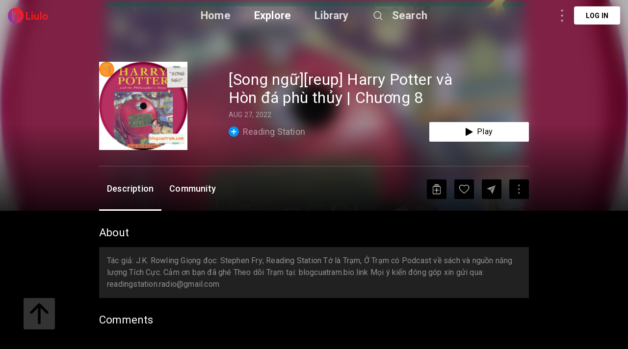

--- FILE ---
content_type: text/html; charset=utf-8
request_url: https://liulo.fm/hi/podcast/reading-station-song-ngureup-harry-potter-va-hon-da-phu-thuy-chuong-8-reading-station-pd6309c1899c38cff826ece00d
body_size: 9529
content:
<!doctype html>
<html data-n-head-ssr lang="hi" data-n-head="%7B%22lang%22:%7B%22ssr%22:%22hi%22%7D%7D">
<head >
  <title>Reading Station - [Song ngữ][reup] Harry Potter và Hòn đá phù thủy | Chương 8 - Reading Station | Podcast | Liulo.fm - Podcast &amp; Audio Platform</title><meta data-n-head="ssr" charset="utf-8"><meta data-n-head="ssr" name="viewport" content="width=device-width, initial-scale=1, user-scalable=no"><meta data-n-head="ssr" name="msapplication-TileColor" content="#da532c"><meta data-n-head="ssr" name="theme-color" content="#ffffff"><meta data-n-head="ssr" name="format-detection" content="telephone=no"><meta data-n-head="ssr" data-hid="og:site_name" name="og:site_name" content="Liulo.fm - Podcast &amp; Audio Platform"><meta data-n-head="ssr" data-hid="i18n-og" property="og:locale" content="hi"><meta data-n-head="ssr" data-hid="i18n-og-alt-en" property="og:locale:alternate" content="en"><meta data-n-head="ssr" data-hid="i18n-og-alt-es" property="og:locale:alternate" content="es"><meta data-n-head="ssr" data-hid="i18n-og-alt-fr" property="og:locale:alternate" content="fr"><meta data-n-head="ssr" data-hid="i18n-og-alt-pt" property="og:locale:alternate" content="pt"><meta data-n-head="ssr" data-hid="i18n-og-alt-de" property="og:locale:alternate" content="de"><meta data-n-head="ssr" data-hid="i18n-og-alt-no" property="og:locale:alternate" content="no"><meta data-n-head="ssr" data-hid="i18n-og-alt-fi" property="og:locale:alternate" content="fi"><meta data-n-head="ssr" data-hid="i18n-og-alt-da" property="og:locale:alternate" content="da"><meta data-n-head="ssr" data-hid="i18n-og-alt-ru" property="og:locale:alternate" content="ru"><meta data-n-head="ssr" data-hid="i18n-og-alt-tr" property="og:locale:alternate" content="tr"><meta data-n-head="ssr" data-hid="i18n-og-alt-ja" property="og:locale:alternate" content="ja"><meta data-n-head="ssr" data-hid="i18n-og-alt-nl" property="og:locale:alternate" content="nl"><meta data-n-head="ssr" data-hid="i18n-og-alt-it" property="og:locale:alternate" content="it"><meta data-n-head="ssr" data-hid="i18n-og-alt-zh" property="og:locale:alternate" content="zh"><meta data-n-head="ssr" data-hid="i18n-og-alt-id" property="og:locale:alternate" content="id"><meta data-n-head="ssr" data-hid="i18n-og-alt-pl" property="og:locale:alternate" content="pl"><meta data-n-head="ssr" data-hid="i18n-og-alt-sv" property="og:locale:alternate" content="sv"><meta data-n-head="ssr" data-hid="keywords" name="keywords" content="best Reading Station podcast, Reading Station podcast, top Reading Station podcast, podcast for Reading Station, Reading Station podcast online, Reading Station podcast daily, listen to Reading Station, podcast for Reading Station"><meta data-n-head="ssr" data-hid="description" name="description" content="Listen to Reading Station - [Song ngữ][reup] Harry Potter và Hòn đá phù thủy | Chương 8 - Reading Station podcast online free. Download best Reading Station - Reading Station podcast full mp3. Tác giả: J.K. Rowling Giọng đọc: Stephen Fry; Reading Station Tớ là Trạm, Ở Trạm có Podcast về sách và nguồn năng lượng Tích Cực. Cảm ơn bạn đã ghé Theo dõi Trạm tại: blogcuatram.bio.link Mọi ý kiến đóng góp xin gửi qua: readingstation.radio@gmail.com"><meta data-n-head="ssr" data-hid="og:title" name="og:title" content="Reading Station - [Song ngữ][reup] Harry Potter và Hòn đá phù thủy | Chương 8 - Reading Station | Podcast | Liulo.fm - Podcast &amp; Audio Platform"><meta data-n-head="ssr" data-hid="og:description" name="og:description" content="Listen to Reading Station - [Song ngữ][reup] Harry Potter và Hòn đá phù thủy | Chương 8 - Reading Station podcast online free. Download best Reading Station - Reading Station podcast full mp3. Tác giả: J.K. Rowling Giọng đọc: Stephen Fry; Reading Station Tớ là Trạm, Ở Trạm có Podcast về sách và nguồn năng lượng Tích Cực. Cảm ơn bạn đã ghé Theo dõi Trạm tại: blogcuatram.bio.link Mọi ý kiến đóng góp xin gửi qua: readingstation.radio@gmail.com"><meta data-n-head="ssr" data-hid="og:type" name="og:type" content="article"><meta data-n-head="ssr" data-hid="og:image" property="og:image" content="https://d3t3ozftmdmh3i.cloudfront.net/production/podcast_uploaded_episode/12700043/12700043-1661578946772-6b6ec5e6d9695.jpg"><base href="/"><link data-n-head="ssr" rel="shortcut icon" type="image/x-icon" href="/favicon.ico"><link data-n-head="ssr" rel="apple-touch-icon" sizes="180x180" href="/favicons/apple-touch-icon.png"><link data-n-head="ssr" rel="icon" type="image/png" sizes="32x32" href="/favicons/favicon-32x32.png"><link data-n-head="ssr" rel="icon" type="image/png" sizes="16x16" href="/favicons/favicon-16x16.png"><link data-n-head="ssr" rel="manifest" href="/favicons/site.webmanifest"><link data-n-head="ssr" rel="mask-icon" href="/favicons/safari-pinned-tab.svg" color="#5bbad5"><link data-n-head="ssr" data-hid="i18n-alt-en" rel="alternate" href="https://liulo.fm/podcast/reading-station-song-ngureup-harry-potter-va-hon-da-phu-thuy-chuong-8-reading-station-pd6309c1899c38cff826ece00d" hreflang="en"><link data-n-head="ssr" data-hid="i18n-alt-es" rel="alternate" href="https://liulo.fm/es/podcast/reading-station-song-ngureup-harry-potter-va-hon-da-phu-thuy-chuong-8-reading-station-pd6309c1899c38cff826ece00d" hreflang="es"><link data-n-head="ssr" data-hid="i18n-alt-fr" rel="alternate" href="https://liulo.fm/fr/podcast/reading-station-song-ngureup-harry-potter-va-hon-da-phu-thuy-chuong-8-reading-station-pd6309c1899c38cff826ece00d" hreflang="fr"><link data-n-head="ssr" data-hid="i18n-alt-pt" rel="alternate" href="https://liulo.fm/pt/podcast/reading-station-song-ngureup-harry-potter-va-hon-da-phu-thuy-chuong-8-reading-station-pd6309c1899c38cff826ece00d" hreflang="pt"><link data-n-head="ssr" data-hid="i18n-alt-de" rel="alternate" href="https://liulo.fm/de/podcast/reading-station-song-ngureup-harry-potter-va-hon-da-phu-thuy-chuong-8-reading-station-pd6309c1899c38cff826ece00d" hreflang="de"><link data-n-head="ssr" data-hid="i18n-alt-no" rel="alternate" href="https://liulo.fm/no/podcast/reading-station-song-ngureup-harry-potter-va-hon-da-phu-thuy-chuong-8-reading-station-pd6309c1899c38cff826ece00d" hreflang="no"><link data-n-head="ssr" data-hid="i18n-alt-fi" rel="alternate" href="https://liulo.fm/fi/podcast/reading-station-song-ngureup-harry-potter-va-hon-da-phu-thuy-chuong-8-reading-station-pd6309c1899c38cff826ece00d" hreflang="fi"><link data-n-head="ssr" data-hid="i18n-alt-da" rel="alternate" href="https://liulo.fm/da/podcast/reading-station-song-ngureup-harry-potter-va-hon-da-phu-thuy-chuong-8-reading-station-pd6309c1899c38cff826ece00d" hreflang="da"><link data-n-head="ssr" data-hid="i18n-alt-ru" rel="alternate" href="https://liulo.fm/ru/podcast/reading-station-song-ngureup-harry-potter-va-hon-da-phu-thuy-chuong-8-reading-station-pd6309c1899c38cff826ece00d" hreflang="ru"><link data-n-head="ssr" data-hid="i18n-alt-tr" rel="alternate" href="https://liulo.fm/tr/podcast/reading-station-song-ngureup-harry-potter-va-hon-da-phu-thuy-chuong-8-reading-station-pd6309c1899c38cff826ece00d" hreflang="tr"><link data-n-head="ssr" data-hid="i18n-alt-ja" rel="alternate" href="https://liulo.fm/ja/podcast/reading-station-song-ngureup-harry-potter-va-hon-da-phu-thuy-chuong-8-reading-station-pd6309c1899c38cff826ece00d" hreflang="ja"><link data-n-head="ssr" data-hid="i18n-alt-nl" rel="alternate" href="https://liulo.fm/nl/podcast/reading-station-song-ngureup-harry-potter-va-hon-da-phu-thuy-chuong-8-reading-station-pd6309c1899c38cff826ece00d" hreflang="nl"><link data-n-head="ssr" data-hid="i18n-alt-it" rel="alternate" href="https://liulo.fm/it/podcast/reading-station-song-ngureup-harry-potter-va-hon-da-phu-thuy-chuong-8-reading-station-pd6309c1899c38cff826ece00d" hreflang="it"><link data-n-head="ssr" data-hid="i18n-alt-zh" rel="alternate" href="https://liulo.fm/zh/podcast/reading-station-song-ngureup-harry-potter-va-hon-da-phu-thuy-chuong-8-reading-station-pd6309c1899c38cff826ece00d" hreflang="zh"><link data-n-head="ssr" data-hid="i18n-alt-hi" rel="alternate" href="https://liulo.fm/hi/podcast/reading-station-song-ngureup-harry-potter-va-hon-da-phu-thuy-chuong-8-reading-station-pd6309c1899c38cff826ece00d" hreflang="hi"><link data-n-head="ssr" data-hid="i18n-alt-id" rel="alternate" href="https://liulo.fm/id/podcast/reading-station-song-ngureup-harry-potter-va-hon-da-phu-thuy-chuong-8-reading-station-pd6309c1899c38cff826ece00d" hreflang="id"><link data-n-head="ssr" data-hid="i18n-alt-pl" rel="alternate" href="https://liulo.fm/pl/podcast/reading-station-song-ngureup-harry-potter-va-hon-da-phu-thuy-chuong-8-reading-station-pd6309c1899c38cff826ece00d" hreflang="pl"><link data-n-head="ssr" data-hid="i18n-alt-sv" rel="alternate" href="https://liulo.fm/sv/podcast/reading-station-song-ngureup-harry-potter-va-hon-da-phu-thuy-chuong-8-reading-station-pd6309c1899c38cff826ece00d" hreflang="sv"><link data-n-head="ssr" data-hid="i18n-xd" rel="alternate" href="https://liulo.fm/podcast/reading-station-song-ngureup-harry-potter-va-hon-da-phu-thuy-chuong-8-reading-station-pd6309c1899c38cff826ece00d" hreflang="x-default"><script data-n-head="ssr" type="application/ld+json">{"@context":"http://schema.org","@type":"PodcastEpisode","@id":"https://liulo.fm/hi/podcast/reading-station-song-ngureup-harry-potter-va-hon-da-phu-thuy-chuong-8-reading-station-pd6309c1899c38cff826ece00d","accessMode":"auditory","genre":"Arts","description":"Tác giả: J.K. Rowling Giọng đọc: Stephen Fry; Reading Station Tớ là Trạm, Ở Trạm có Podcast về sách và nguồn năng lượng Tích Cực. Cảm ơn bạn đã ghé Theo dõi Trạm tại: blogcuatram.bio.link Mọi ý kiến đóng góp xin gửi qua: readingstation.radio@gmail.com","identifier":"https://anchor.fm/s/4c4b50cc/podcast/play/56709919/https%3A%2F%2Fd3ctxlq1ktw2nl.cloudfront.net%2Fproduction%2Fexports%2F4c4b50cc%2F56709919%2F16de2e860538cdf4b580c4fed0eb623a.m4a","image":"https://d3t3ozftmdmh3i.cloudfront.net/production/podcast_uploaded_episode/12700043/12700043-1661578946772-6b6ec5e6d9695.jpg","name":"[Song ngữ][reup] Harry Potter và Hòn đá phù thủy | Chương 8","url":"https://liulo.fm/hi/podcast/reading-station-song-ngureup-harry-potter-va-hon-da-phu-thuy-chuong-8-reading-station-pd6309c1899c38cff826ece00d","partOfSeries":{"@type":"PodcastSeries","@id":"https://liulo.fm/hi/show/reading-station-ch61401ffba2a6016622519592","name":"Reading Station","url":"https://liulo.fm/hi/show/reading-station-ch61401ffba2a6016622519592"},"actor":[{"@type":"Person","@id":"","name":"Reading Station"}],"aggregateRating":{"@type":"AggregateRating","ratingValue":"4.6","ratingCount":16}}</script><link rel="preload" href="/liulo-assets/runtime.30.js?v=70a364b" as="script"><link rel="preload" href="/liulo-assets/commons/app.13.js?v=525781f" as="script"><link rel="preload" href="/liulo-assets/styles.css/0.css?v=42fd492" as="style"><link rel="preload" href="/liulo-assets/styles.0.js?v=dcb1ed4" as="script"><link rel="preload" href="/liulo-assets/app.css/12.css?v=4b7b9e0" as="style"><link rel="preload" href="/liulo-assets/app.12.js?v=2e2edd2" as="script"><link rel="stylesheet" href="/liulo-assets/styles.css/0.css?v=42fd492"><link rel="stylesheet" href="/liulo-assets/app.css/12.css?v=4b7b9e0">
  <link rel="preconnect" href="https://fonts.googleapis.com">
  <link rel="preconnect" href="https://fonts.gstatic.com" crossorigin>
  <link href="https://fonts.googleapis.com/css2?family=Roboto:wght@300;400;500;700;900&display=swap" rel="stylesheet">
</head>
<body >
<div data-server-rendered="true" id="__liuloapp"><!----><div id="__layout"><div id="wrapper-page" element-loading-spinner="el-icon-loading" element-loading-background="rgba(0, 0, 0, 0.8)" class="w-full full-page"><div id="the-header" class="w-full z-[999] h-tw-16 fixed top-0 px-tw-4
  flex flex-row items-center justify-between border-b"><a href="/hi" class="nuxt-link-active"><img src="/icon-images/ic-logo-content.png" class="icon-image-liulo cursor-pointer h-tw-8 w-auto"></a> <div class="
    w-9/12
    max-w-tw-278-5
    absolute
    justify-center
    left-transform-center
    flex flex-row
    items-center
  "><div class="w-max flex flex-row items-center"><div class="mr-12"><a href="/hi" class="hover:text-white-default nuxt-link-active text-xl-22-26 font-bold text-white-80">Home</a></div> <div class="mr-12"><span><div role="tooltip" id="el-popover-7357" aria-hidden="true" class="el-popover el-popper popover-explore" style="width:undefinedpx;display:none;"><!----><div class="w-full p-tw-6"><div class="w-full"><h3 class="text-2xl text-white-default font-medium">PODCAST</h3> <div class="w-full flex flex-row flex-wrap mt-tw-4-5"><a href="/hi/podcast/arts-ca603864bf146d0000d20045d4" class="w-tw-max mb-tw-4 h-tw-9-5 px-tw-4-5 mr-tw-2 cate-podcast-item">Arts</a><a href="/hi/podcast/business-ca6038650d146d0000d20045db" class="w-tw-max mb-tw-4 h-tw-9-5 px-tw-4-5 mr-tw-2 cate-podcast-item">Business</a><a href="/hi/podcast/comedy-ca60386573146d0000d20045e2" class="w-tw-max mb-tw-4 h-tw-9-5 px-tw-4-5 mr-tw-2 cate-podcast-item">Comedy</a><a href="/hi/podcast/education-ca603865ab146d0000d20045e6" class="w-tw-max mb-tw-4 h-tw-9-5 px-tw-4-5 mr-tw-2 cate-podcast-item">Education</a><a href="/hi/podcast/fiction-ca6038661e146d0000d20045eb" class="w-tw-max mb-tw-4 h-tw-9-5 px-tw-4-5 mr-tw-2 cate-podcast-item">Fiction</a><a href="/hi/podcast/government-ca60386676146d0000d20045ef" class="w-tw-max mb-tw-4 h-tw-9-5 px-tw-4-5 mr-tw-2 cate-podcast-item">Government</a><a href="/hi/podcast/history-ca6038667b146d0000d20045f0" class="w-tw-max mb-tw-4 h-tw-9-5 px-tw-4-5 mr-tw-2 cate-podcast-item">History</a><a href="/hi/podcast/health-fitness-ca60386685146d0000d20045f1" class="w-tw-max mb-tw-4 h-tw-9-5 px-tw-4-5 mr-tw-2 cate-podcast-item">Health &amp; Fitness</a><a href="/hi/podcast/kids-family-ca603866dd146d0000d20045f8" class="w-tw-max mb-tw-4 h-tw-9-5 px-tw-4-5 mr-tw-2 cate-podcast-item">Kids &amp; Family</a><a href="/hi/podcast/leisure-ca60386732146d0000d20045fd" class="w-tw-max mb-tw-4 h-tw-9-5 px-tw-4-5 mr-tw-2 cate-podcast-item">Leisure</a><a href="/hi/podcast/music-ca60386799146d0000d2004606" class="w-tw-max mb-tw-4 h-tw-9-5 px-tw-4-5 mr-tw-2 cate-podcast-item">Music</a><a href="/hi/podcast/news-ca603867c4146d0000d200460a" class="w-tw-max mb-tw-4 h-tw-9-5 px-tw-4-5 mr-tw-2 cate-podcast-item">News</a><a href="/hi/podcast/religion-spirituality-ca6038682c146d0000d2004612" class="w-tw-max mb-tw-4 h-tw-9-5 px-tw-4-5 mr-tw-2 cate-podcast-item">Religion &amp; Spirituality</a><a href="/hi/podcast/science-ca60386874146d0000d200461a" class="w-tw-max mb-tw-4 h-tw-9-5 px-tw-4-5 mr-tw-2 cate-podcast-item">Science</a><a href="/hi/podcast/society-culture-ca60386ab6146d0000d2004624" class="w-tw-max mb-tw-4 h-tw-9-5 px-tw-4-5 mr-tw-2 cate-podcast-item">Society &amp; Culture</a><a href="/hi/podcast/sports-ca60386af8146d0000d200462a" class="w-tw-max mb-tw-4 h-tw-9-5 px-tw-4-5 mr-tw-2 cate-podcast-item">Sports</a><a href="/hi/podcast/technology-ca60386b9d146d0000d200463a" class="w-tw-max mb-tw-4 h-tw-9-5 px-tw-4-5 mr-tw-2 cate-podcast-item">Technology</a><a href="/hi/podcast/true-crime-ca60386ba8146d0000d200463b" class="w-tw-max mb-tw-4 h-tw-9-5 px-tw-4-5 mr-tw-2 cate-podcast-item">True Crime</a><a href="/hi/podcast/tv-film-ca60386bbe146d0000d200463c" class="w-tw-max mb-tw-4 h-tw-9-5 px-tw-4-5 mr-tw-2 cate-podcast-item">TV &amp; Film</a></div></div></div> </div><span class="el-popover__reference-wrapper"><span class="hover:text-white-default text-xl-22-26 cursor-pointe font-bold text-white-default">Explore</span></span></span></div> <div class="mr-12"><a href="/hi/library" class="hover:text-white-default text-xl-22-26 font-bold text-white-80">Library</a></div> <span><div role="tooltip" id="el-popover-9891" aria-hidden="true" class="el-popover el-popper liulo-popover-search-item" style="width:undefinedpx;display:none;"><!----> <div class="liulo-header-search"><div class="w-100 liulo-flex-row-align-center liulo-header-input"><img src="/icon-images/ic-arrow-back.png" class="icon-image-liulo cursor-pointer liulo-wh-24"> <div aria-haspopup="listbox" role="combobox" aria-owns="el-autocomplete-8138" class="el-autocomplete input-search"><div class="el-input el-input--suffix"><!----><input type="text" autocomplete="new-password" valueKey="name" popperClass="liulo-visibility-hidden" placeholder="Search podcast, RSS, audiobook" fetchSuggestions="function () { [native code] }" triggerOnFocus="true" debounce="300" placement="bottom-start" popperAppendToBody="true" class="el-input__inner"><!----><!----><!----><!----></div><div role="region" class="el-autocomplete-suggestion el-popper liulo-visibility-hidden" style="width:;display:none;"><div class="el-scrollbar"><div class="el-autocomplete-suggestion__wrap el-scrollbar__wrap el-scrollbar__wrap--hidden-default"><ul class="el-scrollbar__view el-autocomplete-suggestion__list"></ul></div><div class="el-scrollbar__bar is-horizontal"><div class="el-scrollbar__thumb" style="width:0;transform:translateX(0%);ms-transform:translateX(0%);webkit-transform:translateX(0%);"></div></div><div class="el-scrollbar__bar is-vertical"><div class="el-scrollbar__thumb" style="height:0;transform:translateY(0%);ms-transform:translateY(0%);webkit-transform:translateY(0%);"></div></div></div></div></div></div></div></div><span class="el-popover__reference-wrapper"><div class="flex flex-row items-center"><img src="https://liulo.fm/svgs/icon-search-header.svg" data-not-lazy="" alt="" class="icon-svg-item cursor-pointer w-tw-6 h-tw-6 mr-tw-4"> <span class="hover:text-white-default text-xl-22-26 font-bold text-white-80">Search</span></div></span></span></div></div> <!----></div> <div class="w-full"><div><div first-items="" class="liulo-podcast-detail"><div class="liulo-info-podcast"><div class="liulo-bg-blur"><div class="liulo-bg-image"><img data-src="https://d3t3ozftmdmh3i.cloudfront.net/production/podcast_uploaded_episode/12700043/12700043-1661578946772-6b6ec5e6d9695.jpg" src="https://liulo.fm/icon-images/icon-loading-33.png" class="object-cover liulo-bg-image"></div> <div class="liulo-bg-blur-1"></div> <div class="liulo-bg-gradient"></div></div> <div class="contain-info"><div class="d-flex-r contain-info-image"><div class="w-tw-60 h-tw-60"><img data-src="https://d3t3ozftmdmh3i.cloudfront.net/production/podcast_uploaded_episode/12700043/12700043-1661578946772-6b6ec5e6d9695.jpg" src="https://liulo.fm/icon-images/icon-loading-33.png" class="object-cover contain-image"></div> <div class="info-detail w-full"><span class="liulo-t-ellipsis-3 w-4/5 title-podcast">[Song ngữ][reup] Harry Potter và Hòn đá phù thủy | Chương 8</span> <div class="d-flex-r liulo-mt-8"><!----> <!----> <span class="text-time">AUG 27, 2022</span></div> <div class="d-flex-r-a-center-j-between liulo-mt-6"><div class="d-flex-r icon-text-channel"><span class="icon-liulo mr-tw-2"><svg width="21" height="21" viewBox="0 0 21 21" fill="none" xmlns="http://www.w3.org/2000/svg"> <circle cx="10.5" cy="10.5" r="10.5" fill="#0295F4"/> <rect x="9.58203" y="5" width="1.83333" height="11" rx="0.916666" fill="white"/> <rect x="16" y="9.58334" width="1.83333" height="11" rx="0.916667" transform="rotate(90 16 9.58334)" fill="white"/> </svg></span> <a href="/hi/show/reading-station-ch61401ffba2a6016622519592"><span class="title-channel liulo-t-ellipsis-1">Reading Station</span></a></div> <div class="w-tw-52 h-tw-10 rounded-sm bg-white-default
  flex flex-row items-center justify-center cursor-pointer"><img src="/icon-images/icon-play-black.png" alt="" class="cursor-pointer w-auto h-tw-4 mr-tw-2"> <span class="text-base-16-19 text-black-default">Play</span></div></div></div></div> <div class="contain-time !mt-tw-8 !h-tw-1"><div class="time-duration"><div class="time-process" style="width:0%;"></div></div></div> <div class="contain-action-podcast d-flex-r-a-center-j-between"><div class="d-flex-r-a-center contain-des"><span class="text-description">Description</span> <span class="text-description">Community</span></div> <div class="d-flex-r-a-center"><div class="contain-icon liulo-ml-16"><img src="/icon-images/ic-add-my-list.png" class="icon-image-liulo cursor-pointer"></div> <div class="contain-icon liulo-ml-16"><img src="/icon-images/ic-heart.png" class="icon-image-liulo cursor-pointer"></div> <div class="contain-icon liulo-ml-16 liulo-mr-16"><img src="/icon-images/ic-share.png" class="icon-image-liulo cursor-pointer"></div> <span class="liulo-el-popover"><div role="tooltip" id="el-popover-9140" aria-hidden="true" class="el-popover el-popper liulo-el-popper" style="width:undefinedpx;display:none;"><!----> <!----></div><span class="el-popover__reference-wrapper"><div class="liulo-wh-40 contain-icon liulo-d-grid-center"><img src="/icon-images/ic-three-dot.png" class="icon-image-liulo cursor-pointer liulo-wh-24"></div></span></span></div></div></div></div> <div class="liulo-content-podcast"><div class="contain-description"><span class="title-content">About</span> <div id="description" class="contain-content description-podcast"><div class="w-full" style="max-height:144px;overflow:hidden;"><div class="w-full"><div class="break-word text-base text-white-50">Tác giả: J.K. Rowling Giọng đọc: Stephen Fry; Reading Station Tớ là Trạm, Ở Trạm có Podcast về sách và nguồn năng lượng Tích Cực. Cảm ơn bạn đã ghé Theo dõi Trạm tại: blogcuatram.bio.link Mọi ý kiến đóng góp xin gửi qua: readingstation.radio@gmail.com</div></div></div></div> <div class="contain-episode-comment"><div id="community" class="contain-comment d-flex-c"><span class="title-content">Comments</span> <div class="container-comment"><div data-href="" data-width="100%" data-numposts="5" class="fb-comments"></div></div></div></div></div></div></div> <a href="https://liulo.fm/podcast/reading-station-song-ngureup-harry-potter-va-hon-da-phu-thuy-chuong-8-reading-station-pd6309c1899c38cff826ece00d" class="hidden">Reading Station - [Song ngữ][reup] Harry Potter và Hòn đá phù thủy | Chương 8 - Reading Station | Podcast | Liulo.fm - Podcast &amp; Audio Platform</a><a href="https://liulo.fm/es/podcast/reading-station-song-ngureup-harry-potter-va-hon-da-phu-thuy-chuong-8-reading-station-pd6309c1899c38cff826ece00d" class="hidden">Reading Station - [Song ngữ][reup] Harry Potter và Hòn đá phù thủy | Chương 8 - Reading Station | Podcast | Liulo.fm - Podcast &amp; Audio Platform</a><a href="https://liulo.fm/fr/podcast/reading-station-song-ngureup-harry-potter-va-hon-da-phu-thuy-chuong-8-reading-station-pd6309c1899c38cff826ece00d" class="hidden">Reading Station - [Song ngữ][reup] Harry Potter và Hòn đá phù thủy | Chương 8 - Reading Station | Podcast | Liulo.fm - Podcast &amp; Audio Platform</a><a href="https://liulo.fm/pt/podcast/reading-station-song-ngureup-harry-potter-va-hon-da-phu-thuy-chuong-8-reading-station-pd6309c1899c38cff826ece00d" class="hidden">Reading Station - [Song ngữ][reup] Harry Potter và Hòn đá phù thủy | Chương 8 - Reading Station | Podcast | Liulo.fm - Podcast &amp; Audio Platform</a><a href="https://liulo.fm/de/podcast/reading-station-song-ngureup-harry-potter-va-hon-da-phu-thuy-chuong-8-reading-station-pd6309c1899c38cff826ece00d" class="hidden">Reading Station - [Song ngữ][reup] Harry Potter và Hòn đá phù thủy | Chương 8 - Reading Station | Podcast | Liulo.fm - Podcast &amp; Audio Platform</a><a href="https://liulo.fm/no/podcast/reading-station-song-ngureup-harry-potter-va-hon-da-phu-thuy-chuong-8-reading-station-pd6309c1899c38cff826ece00d" class="hidden">Reading Station - [Song ngữ][reup] Harry Potter và Hòn đá phù thủy | Chương 8 - Reading Station | Podcast | Liulo.fm - Podcast &amp; Audio Platform</a><a href="https://liulo.fm/fi/podcast/reading-station-song-ngureup-harry-potter-va-hon-da-phu-thuy-chuong-8-reading-station-pd6309c1899c38cff826ece00d" class="hidden">Reading Station - [Song ngữ][reup] Harry Potter và Hòn đá phù thủy | Chương 8 - Reading Station | Podcast | Liulo.fm - Podcast &amp; Audio Platform</a><a href="https://liulo.fm/da/podcast/reading-station-song-ngureup-harry-potter-va-hon-da-phu-thuy-chuong-8-reading-station-pd6309c1899c38cff826ece00d" class="hidden">Reading Station - [Song ngữ][reup] Harry Potter và Hòn đá phù thủy | Chương 8 - Reading Station | Podcast | Liulo.fm - Podcast &amp; Audio Platform</a><a href="https://liulo.fm/ru/podcast/reading-station-song-ngureup-harry-potter-va-hon-da-phu-thuy-chuong-8-reading-station-pd6309c1899c38cff826ece00d" class="hidden">Reading Station - [Song ngữ][reup] Harry Potter và Hòn đá phù thủy | Chương 8 - Reading Station | Podcast | Liulo.fm - Podcast &amp; Audio Platform</a><a href="https://liulo.fm/tr/podcast/reading-station-song-ngureup-harry-potter-va-hon-da-phu-thuy-chuong-8-reading-station-pd6309c1899c38cff826ece00d" class="hidden">Reading Station - [Song ngữ][reup] Harry Potter và Hòn đá phù thủy | Chương 8 - Reading Station | Podcast | Liulo.fm - Podcast &amp; Audio Platform</a><a href="https://liulo.fm/ja/podcast/reading-station-song-ngureup-harry-potter-va-hon-da-phu-thuy-chuong-8-reading-station-pd6309c1899c38cff826ece00d" class="hidden">Reading Station - [Song ngữ][reup] Harry Potter và Hòn đá phù thủy | Chương 8 - Reading Station | Podcast | Liulo.fm - Podcast &amp; Audio Platform</a><a href="https://liulo.fm/nl/podcast/reading-station-song-ngureup-harry-potter-va-hon-da-phu-thuy-chuong-8-reading-station-pd6309c1899c38cff826ece00d" class="hidden">Reading Station - [Song ngữ][reup] Harry Potter và Hòn đá phù thủy | Chương 8 - Reading Station | Podcast | Liulo.fm - Podcast &amp; Audio Platform</a><a href="https://liulo.fm/it/podcast/reading-station-song-ngureup-harry-potter-va-hon-da-phu-thuy-chuong-8-reading-station-pd6309c1899c38cff826ece00d" class="hidden">Reading Station - [Song ngữ][reup] Harry Potter và Hòn đá phù thủy | Chương 8 - Reading Station | Podcast | Liulo.fm - Podcast &amp; Audio Platform</a><a href="https://liulo.fm/zh/podcast/reading-station-song-ngureup-harry-potter-va-hon-da-phu-thuy-chuong-8-reading-station-pd6309c1899c38cff826ece00d" class="hidden">Reading Station - [Song ngữ][reup] Harry Potter và Hòn đá phù thủy | Chương 8 - Reading Station | Podcast | Liulo.fm - Podcast &amp; Audio Platform</a><a href="https://liulo.fm/id/podcast/reading-station-song-ngureup-harry-potter-va-hon-da-phu-thuy-chuong-8-reading-station-pd6309c1899c38cff826ece00d" class="hidden">Reading Station - [Song ngữ][reup] Harry Potter và Hòn đá phù thủy | Chương 8 - Reading Station | Podcast | Liulo.fm - Podcast &amp; Audio Platform</a><a href="https://liulo.fm/pl/podcast/reading-station-song-ngureup-harry-potter-va-hon-da-phu-thuy-chuong-8-reading-station-pd6309c1899c38cff826ece00d" class="hidden">Reading Station - [Song ngữ][reup] Harry Potter và Hòn đá phù thủy | Chương 8 - Reading Station | Podcast | Liulo.fm - Podcast &amp; Audio Platform</a><a href="https://liulo.fm/sv/podcast/reading-station-song-ngureup-harry-potter-va-hon-da-phu-thuy-chuong-8-reading-station-pd6309c1899c38cff826ece00d" class="hidden">Reading Station - [Song ngữ][reup] Harry Potter và Hòn đá phù thủy | Chương 8 - Reading Station | Podcast | Liulo.fm - Podcast &amp; Audio Platform</a></div></div> <!----> <!----> <div class="fixed left-tw-12 w-tw-16 h-tw-16 bottom-tw-12"><img src="https://liulo.fm/svgs/btn-go-to-top.svg" data-not-lazy="" alt="" class="icon-svg-item cursor-pointer w-full h-full"></div> <div class="el-dialog__wrapper" style="display:none;"><div role="dialog" aria-modal="true" aria-label="dialog" class="el-dialog pick-package-popup" style="margin-top:15vh;width:500px;"><div class="el-dialog__header"><span class="el-dialog__title"></span><!----></div><!----><!----></div></div></div></div></div><script>window.__LIULOAPP__=(function(a,b,c,d,e,f,g,h,i,j,k,l,m,n,o,p,q,r,s,t,u,v,w){return {layout:i,data:[{typePage:"pd",dataSite:{id:"6309c1899c38cff826ece00d",title:"[Song ngữ][reup] Harry Potter và Hòn đá phù thủy | Chương 8",description:"Tác giả: J.K. Rowling Giọng đọc: Stephen Fry; Reading Station Tớ là Trạm, Ở Trạm có Podcast về sách và nguồn năng lượng Tích Cực. Cảm ơn bạn đã ghé Theo dõi Trạm tại: blogcuatram.bio.link Mọi ý kiến đóng góp xin gửi qua: readingstation.radio@gmail.com",image:"https:\u002F\u002Fd3t3ozftmdmh3i.cloudfront.net\u002Fproduction\u002Fpodcast_uploaded_episode\u002F12700043\u002F12700043-1661578946772-6b6ec5e6d9695.jpg",rank:l,sorder:l,type:b,origin_type:b,seo_url:"https:\u002F\u002Fliulo.fm\u002Fpodcast\u002Freading-station-song-ngu-reup-harry-potter-va-hon-da-phu-thuy-chuong-8-reading-station-pd6309c1899c38cff826ece00d",category:"603864bf146d0000d20045d4,603864c9146d0000d20045d5",category_text:[{_id:m,title:n},{_id:o,title:p}],extra_info:{published_date:"2022-08-27",publish_time:"AUG 27, 2022",language:["vi"],dynamic_link:q,link_share:"https:\u002F\u002Fwww.facebook.com\u002Fsharer\u002Fsharer.php?u=https%3A%2F%2Fliulo.fm%2Fpodcast%2Fsong-ngu-reup-harry-potter-va-hon-da-phu-thuy-chuong-8-pd6309c1899c38cff826ece00d",link_stream:j,link_download:j,time_position:g,time_duration:r,ep_type:"full",is_vip:d,has_permission:h,is_explicit:d,is_downloaded:d,is_favorite:d,is_save:d,is_listened:d,buy_package:d,buy_retail:d,retail_info:a,ep_number:g},channel_info:{id:"61401ffba2a6016622519592",title:s,image:"https:\u002F\u002Fd3t3ozftmdmh3i.cloudfront.net\u002Fproduction\u002Fpodcast_uploaded_nologo\u002F12700043\u002F12700043-1613059401219-22e475520c445.jpg",is_subscribe:d,is_member:d,author:s,author_code:f,author_id:f,intro:"Tớ là Trạm,\nỞ Trạm có Podcast về sách và nguồn năng lượng Tích Cực.\nCảm ơn bạn đã ghé\n\nHộp thư tâm sự ẩn danh \"Trạm\" Cảm Xúc: readingstation.bio.link\nMọi ý kiến đóng góp xin gửi qua: readingstation.radio@gmail.com\n\nSử dụng tai nghe để có trải nghiệm tốt nhất nhé!",seo_url:"https:\u002F\u002Fliulo.fm\u002Fshow\u002Freading-station-ch61401ffba2a6016622519592"},list_ep:[],recent_play:{ep_id:f,ep_name:f,part_id:f,part_name:f,link_stream:j,time_position:g,time_duration:r,is_listened:d},comment_count:g,like_count:g},firstItems:[],titlePageChunk:"Reading Station - [Song ngữ][reup] Harry Potter và Hòn đá phù thủy | Chương 8 - Reading Station | Podcast | Liulo.fm - Podcast & Audio Platform",nameCateParent:t,nameCatePrimary:t}],fetch:{},error:a,state:{layoutComponent:"layout-web-default",isDeviceWeb:h,isDisplayPopupHome:d,typePopupHome:u,typeDropdownProfile:u,locationCurrent:"VN",isShowPopupExplore:d,isShowPopupAuth:d,typeAuth:v,typeAuthHistory:v,codeCountry:w,liuloToken:f,account:g,account_type:g,isAuthenticate:d,titleCategoryCurrent:f,idCategoryCurrent:f,isDisplaySearch:d,otpVerifier:a,isUserVerified:d,countryCode:w,accessToken:f,refreshToken:f,accountInfo:a,isShowDropdownProfile:d,isShowDropdownExplore:d,isShowDropdownCategory:d,channelMember:{channel_name:f,duration:f,payment:f,status:f},isLocationPopup:d,isShowPlayerCommon:h,podcastPlayingNow:a,isPlayPodcastNow:d,isShowModalPodcast:d,podcastPlayNext:a,podcastPlaying:a,speedPlayerCurrent:e,podcastQueue:[],statusRepeatCurrent:k,fullscreenLoading:d,layoutName:"desktop-default",categories:[{id:"60386492146d0000d20045d3",title:"PODCAST",childs:[{id:m,title:n,childs:[{id:o,title:p,childs:[],type:b,type_ui:a,level:c,parent:a,seo_url:"https:\u002F\u002Fliulo.fm\u002Fpodcast\u002Fbooks-ca603864c9146d0000d20045d5"},{id:"603864d2146d0000d20045d6",title:"Design",childs:[],type:b,type_ui:a,level:c,parent:a,seo_url:"https:\u002F\u002Fliulo.fm\u002Fpodcast\u002Fdesign-ca603864d2146d0000d20045d6"},{id:"603864df146d0000d20045d7",title:"Fashion & Beauty",childs:[],type:b,type_ui:b,level:c,parent:a,seo_url:"https:\u002F\u002Fliulo.fm\u002Fpodcast\u002Ffashion-beauty-ca603864df146d0000d20045d7"},{id:"603864e9146d0000d20045d8",title:"Food",childs:[],type:b,type_ui:a,level:c,parent:a,seo_url:"https:\u002F\u002Fliulo.fm\u002Fpodcast\u002Ffood-ca603864e9146d0000d20045d8"},{id:"603864f2146d0000d20045d9",title:"Performing Arts",childs:[],type:b,type_ui:a,level:c,parent:a,seo_url:"https:\u002F\u002Fliulo.fm\u002Fpodcast\u002Fperforming-arts-ca603864f2146d0000d20045d9"},{id:"60386504146d0000d20045da",title:"Visual Arts",childs:[],type:b,type_ui:a,level:c,parent:a,seo_url:"https:\u002F\u002Fliulo.fm\u002Fpodcast\u002Fvisual-arts-ca60386504146d0000d20045da"}],type:b,type_ui:a,level:e,parent:a,seo_url:"https:\u002F\u002Fliulo.fm\u002Fpodcast\u002Farts-ca603864bf146d0000d20045d4"},{id:"6038650d146d0000d20045db",title:"Business",childs:[{id:"6038651d146d0000d20045dc",title:"Careers",childs:[],type:b,type_ui:b,level:c,parent:a,seo_url:"https:\u002F\u002Fliulo.fm\u002Fpodcast\u002Fcareers-ca6038651d146d0000d20045dc"},{id:"60386529146d0000d20045dd",title:"Entrepreneurship",childs:[],type:b,type_ui:a,level:c,parent:a,seo_url:"https:\u002F\u002Fliulo.fm\u002Fpodcast\u002Fentrepreneurship-ca60386529146d0000d20045dd"},{id:"60386532146d0000d20045de",title:"Investing",childs:[],type:b,type_ui:a,level:c,parent:a,seo_url:"https:\u002F\u002Fliulo.fm\u002Fpodcast\u002Finvesting-ca60386532146d0000d20045de"},{id:"60386546146d0000d20045df",title:"Management",childs:[],type:b,type_ui:a,level:c,parent:a,seo_url:"https:\u002F\u002Fliulo.fm\u002Fpodcast\u002Fmanagement-ca60386546146d0000d20045df"},{id:"60386551146d0000d20045e0",title:"Marketing",childs:[],type:b,type_ui:a,level:c,parent:a,seo_url:"https:\u002F\u002Fliulo.fm\u002Fpodcast\u002Fmarketing-ca60386551146d0000d20045e0"},{id:"6038655c146d0000d20045e1",title:"Non-Profit",childs:[],type:b,type_ui:a,level:c,parent:a,seo_url:"https:\u002F\u002Fliulo.fm\u002Fpodcast\u002Fnon-profit-ca6038655c146d0000d20045e1"}],type:b,type_ui:b,level:e,parent:a,seo_url:"https:\u002F\u002Fliulo.fm\u002Fpodcast\u002Fbusiness-ca6038650d146d0000d20045db"},{id:"60386573146d0000d20045e2",title:"Comedy",childs:[{id:"60386588146d0000d20045e3",title:"Comedy Interviews",childs:[],type:b,type_ui:a,level:c,parent:a,seo_url:"https:\u002F\u002Fliulo.fm\u002Fpodcast\u002Fcomedy-interviews-ca60386588146d0000d20045e3"},{id:"60386598146d0000d20045e4",title:"Improv",childs:[],type:b,type_ui:a,level:c,parent:a,seo_url:"https:\u002F\u002Fliulo.fm\u002Fpodcast\u002Fimprov-ca60386598146d0000d20045e4"},{id:"603865a3146d0000d20045e5",title:"Stand-Up",childs:[],type:b,type_ui:a,level:c,parent:a,seo_url:"https:\u002F\u002Fliulo.fm\u002Fpodcast\u002Fstand-up-ca603865a3146d0000d20045e5"}],type:b,type_ui:a,level:e,parent:a,seo_url:"https:\u002F\u002Fliulo.fm\u002Fpodcast\u002Fcomedy-ca60386573146d0000d20045e2"},{id:"603865ab146d0000d20045e6",title:"Education",childs:[{id:"603865b5146d0000d20045e7",title:"Courses",childs:[],type:b,type_ui:a,level:c,parent:a,seo_url:"https:\u002F\u002Fliulo.fm\u002Fpodcast\u002Fcourses-ca603865b5146d0000d20045e7"},{id:"603865f5146d0000d20045e8",title:"How To",childs:[],type:b,type_ui:a,level:c,parent:a,seo_url:"https:\u002F\u002Fliulo.fm\u002Fpodcast\u002Fhow-to-ca603865f5146d0000d20045e8"},{id:"60386604146d0000d20045e9",title:"Language Learning",childs:[],type:b,type_ui:a,level:c,parent:a,seo_url:"https:\u002F\u002Fliulo.fm\u002Fpodcast\u002Flanguage-learning-ca60386604146d0000d20045e9"},{id:"60386610146d0000d20045ea",title:"Self-Improvement",childs:[],type:b,type_ui:a,level:c,parent:a,seo_url:"https:\u002F\u002Fliulo.fm\u002Fpodcast\u002Fself-improvement-ca60386610146d0000d20045ea"}],type:b,type_ui:a,level:e,parent:a,seo_url:"https:\u002F\u002Fliulo.fm\u002Fpodcast\u002Feducation-ca603865ab146d0000d20045e6"},{id:"6038661e146d0000d20045eb",title:"Fiction",childs:[{id:"6038664d146d0000d20045ec",title:"Comedy Fiction",childs:[],type:b,type_ui:a,level:c,parent:a,seo_url:"https:\u002F\u002Fliulo.fm\u002Fpodcast\u002Fcomedy-fiction-ca6038664d146d0000d20045ec"},{id:"60386659146d0000d20045ed",title:"Drama",childs:[],type:b,type_ui:a,level:c,parent:a,seo_url:"https:\u002F\u002Fliulo.fm\u002Fpodcast\u002Fdrama-ca60386659146d0000d20045ed"},{id:"6038666c146d0000d20045ee",title:"Science Fiction",childs:[],type:b,type_ui:a,level:c,parent:a,seo_url:"https:\u002F\u002Fliulo.fm\u002Fpodcast\u002Fscience-fiction-ca6038666c146d0000d20045ee"}],type:b,type_ui:a,level:e,parent:a,seo_url:"https:\u002F\u002Fliulo.fm\u002Fpodcast\u002Ffiction-ca6038661e146d0000d20045eb"},{id:"60386676146d0000d20045ef",title:"Government",childs:[],type:b,type_ui:a,level:e,parent:a,seo_url:"https:\u002F\u002Fliulo.fm\u002Fpodcast\u002Fgovernment-ca60386676146d0000d20045ef"},{id:"6038667b146d0000d20045f0",title:"History",childs:[],type:b,type_ui:a,level:e,parent:a,seo_url:"https:\u002F\u002Fliulo.fm\u002Fpodcast\u002Fhistory-ca6038667b146d0000d20045f0"},{id:"60386685146d0000d20045f1",title:"Health & Fitness",childs:[{id:"60386696146d0000d20045f2",title:"Alternative Health",childs:[],type:b,type_ui:a,level:c,parent:a,seo_url:"https:\u002F\u002Fliulo.fm\u002Fpodcast\u002Falternative-health-ca60386696146d0000d20045f2"},{id:"603866a6146d0000d20045f3",title:"Fitness",childs:[],type:b,type_ui:a,level:c,parent:a,seo_url:"https:\u002F\u002Fliulo.fm\u002Fpodcast\u002Ffitness-ca603866a6146d0000d20045f3"},{id:"603866af146d0000d20045f4",title:"Medicine",childs:[],type:b,type_ui:a,level:c,parent:a,seo_url:"https:\u002F\u002Fliulo.fm\u002Fpodcast\u002Fmedicine-ca603866af146d0000d20045f4"},{id:"603866be146d0000d20045f5",title:"Mental Health",childs:[],type:b,type_ui:a,level:c,parent:a,seo_url:"https:\u002F\u002Fliulo.fm\u002Fpodcast\u002Fmental-health-ca603866be146d0000d20045f5"},{id:"603866c8146d0000d20045f6",title:"Nutrition",childs:[],type:b,type_ui:a,level:c,parent:a,seo_url:"https:\u002F\u002Fliulo.fm\u002Fpodcast\u002Fnutrition-ca603866c8146d0000d20045f6"},{id:"603866d5146d0000d20045f7",title:"Sexuality",childs:[],type:b,type_ui:a,level:c,parent:a,seo_url:"https:\u002F\u002Fliulo.fm\u002Fpodcast\u002Fsexuality-ca603866d5146d0000d20045f7"}],type:b,type_ui:a,level:e,parent:a,seo_url:"https:\u002F\u002Fliulo.fm\u002Fpodcast\u002Fhealth-fitness-ca60386685146d0000d20045f1"},{id:"603866dd146d0000d20045f8",title:"Kids & Family",childs:[{id:"603866e7146d0000d20045f9",title:"Education for Kids",childs:[],type:b,type_ui:a,level:c,parent:a,seo_url:"https:\u002F\u002Fliulo.fm\u002Fpodcast\u002Feducation-for-kids-ca603866e7146d0000d20045f9"},{id:"603866f0146d0000d20045fa",title:"Parenting",childs:[],type:b,type_ui:a,level:c,parent:a,seo_url:"https:\u002F\u002Fliulo.fm\u002Fpodcast\u002Fparenting-ca603866f0146d0000d20045fa"},{id:"603866fa146d0000d20045fb",title:"Pets & Animals",childs:[],type:b,type_ui:a,level:c,parent:a,seo_url:"https:\u002F\u002Fliulo.fm\u002Fpodcast\u002Fpets-animals-ca603866fa146d0000d20045fb"},{id:"60386704146d0000d20045fc",title:"Stories for Kids",childs:[],type:b,type_ui:a,level:c,parent:a,seo_url:"https:\u002F\u002Fliulo.fm\u002Fpodcast\u002Fstories-for-kids-ca60386704146d0000d20045fc"}],type:b,type_ui:a,level:e,parent:a,seo_url:"https:\u002F\u002Fliulo.fm\u002Fpodcast\u002Fkids-family-ca603866dd146d0000d20045f8"},{id:"60386732146d0000d20045fd",title:"Leisure",childs:[{id:"60386741146d0000d20045fe",title:"Animation & Manga",childs:[],type:b,type_ui:a,level:c,parent:a,seo_url:"https:\u002F\u002Fliulo.fm\u002Fpodcast\u002Fanimation-manga-ca60386741146d0000d20045fe"},{id:"6038674c146d0000d20045ff",title:"Automotive",childs:[],type:b,type_ui:a,level:c,parent:a,seo_url:"https:\u002F\u002Fliulo.fm\u002Fpodcast\u002Fautomotive-ca6038674c146d0000d20045ff"},{id:"60386757146d0000d2004600",title:"Aviation",childs:[],type:b,type_ui:a,level:c,parent:a,seo_url:"https:\u002F\u002Fliulo.fm\u002Fpodcast\u002Faviation-ca60386757146d0000d2004600"},{id:"60386762146d0000d2004601",title:"Crafts",childs:[],type:b,type_ui:a,level:c,parent:a,seo_url:"https:\u002F\u002Fliulo.fm\u002Fpodcast\u002Fcrafts-ca60386762146d0000d2004601"},{id:"6038676d146d0000d2004602",title:"Games",childs:[],type:b,type_ui:a,level:c,parent:a,seo_url:"https:\u002F\u002Fliulo.fm\u002Fpodcast\u002Fgames-ca6038676d146d0000d2004602"},{id:"6038677d146d0000d2004603",title:"Hobbies",childs:[],type:b,type_ui:a,level:c,parent:a,seo_url:"https:\u002F\u002Fliulo.fm\u002Fpodcast\u002Fhobbies-ca6038677d146d0000d2004603"},{id:"60386787146d0000d2004604",title:"Home & Garden",childs:[],type:b,type_ui:a,level:c,parent:a,seo_url:"https:\u002F\u002Fliulo.fm\u002Fpodcast\u002Fhome-garden-ca60386787146d0000d2004604"},{id:"60386792146d0000d2004605",title:"Video Games",childs:[],type:b,type_ui:a,level:c,parent:a,seo_url:"https:\u002F\u002Fliulo.fm\u002Fpodcast\u002Fvideo-games-ca60386792146d0000d2004605"}],type:b,type_ui:a,level:e,parent:a,seo_url:"https:\u002F\u002Fliulo.fm\u002Fpodcast\u002Fleisure-ca60386732146d0000d20045fd"},{id:"60386799146d0000d2004606",title:"Music",childs:[{id:"603867a7146d0000d2004607",title:"Music Commentary",childs:[],type:b,type_ui:a,level:c,parent:a,seo_url:"https:\u002F\u002Fliulo.fm\u002Fpodcast\u002Fmusic-commentary-ca603867a7146d0000d2004607"},{id:"603867b3146d0000d2004608",title:"Music History",childs:[],type:b,type_ui:a,level:c,parent:a,seo_url:"https:\u002F\u002Fliulo.fm\u002Fpodcast\u002Fmusic-history-ca603867b3146d0000d2004608"},{id:"603867bd146d0000d2004609",title:"Music Interviews",childs:[],type:b,type_ui:a,level:c,parent:a,seo_url:"https:\u002F\u002Fliulo.fm\u002Fpodcast\u002Fmusic-interviews-ca603867bd146d0000d2004609"}],type:b,type_ui:a,level:e,parent:a,seo_url:"https:\u002F\u002Fliulo.fm\u002Fpodcast\u002Fmusic-ca60386799146d0000d2004606"},{id:"603867c4146d0000d200460a",title:"News",childs:[{id:"603867d4146d0000d200460b",title:"Business News",childs:[],type:b,type_ui:a,level:c,parent:a,seo_url:"https:\u002F\u002Fliulo.fm\u002Fpodcast\u002Fbusiness-news-ca603867d4146d0000d200460b"},{id:"603867e0146d0000d200460c",title:"Daily News",childs:[],type:b,type_ui:a,level:c,parent:a,seo_url:"https:\u002F\u002Fliulo.fm\u002Fpodcast\u002Fdaily-news-ca603867e0146d0000d200460c"},{id:"603867ea146d0000d200460d",title:"Entertainment News",childs:[],type:b,type_ui:a,level:c,parent:a,seo_url:"https:\u002F\u002Fliulo.fm\u002Fpodcast\u002Fentertainment-news-ca603867ea146d0000d200460d"},{id:"603867f3146d0000d200460e",title:"News Commentary",childs:[],type:b,type_ui:a,level:c,parent:a,seo_url:"https:\u002F\u002Fliulo.fm\u002Fpodcast\u002Fnews-commentary-ca603867f3146d0000d200460e"},{id:"603867fd146d0000d200460f",title:"Politics",childs:[],type:b,type_ui:a,level:c,parent:a,seo_url:"https:\u002F\u002Fliulo.fm\u002Fpodcast\u002Fpolitics-ca603867fd146d0000d200460f"},{id:"60386812146d0000d2004610",title:"Sports News",childs:[],type:b,type_ui:a,level:c,parent:a,seo_url:"https:\u002F\u002Fliulo.fm\u002Fpodcast\u002Fsports-news-ca60386812146d0000d2004610"},{id:"6038681f146d0000d2004611",title:"Tech News",childs:[],type:b,type_ui:a,level:c,parent:a,seo_url:"https:\u002F\u002Fliulo.fm\u002Fpodcast\u002Ftech-news-ca6038681f146d0000d2004611"}],type:b,type_ui:a,level:e,parent:a,seo_url:"https:\u002F\u002Fliulo.fm\u002Fpodcast\u002Fnews-ca603867c4146d0000d200460a"},{id:"6038682c146d0000d2004612",title:"Religion & Spirituality",childs:[{id:"60386838146d0000d2004613",title:"Buddhism",childs:[],type:b,type_ui:a,level:c,parent:a,seo_url:"https:\u002F\u002Fliulo.fm\u002Fpodcast\u002Fbuddhism-ca60386838146d0000d2004613"},{id:"60386843146d0000d2004614",title:"Christianity",childs:[],type:b,type_ui:a,level:c,parent:a,seo_url:"https:\u002F\u002Fliulo.fm\u002Fpodcast\u002Fchristianity-ca60386843146d0000d2004614"},{id:"6038684d146d0000d2004615",title:"Hinduism",childs:[],type:b,type_ui:a,level:c,parent:a,seo_url:"https:\u002F\u002Fliulo.fm\u002Fpodcast\u002Fhinduism-ca6038684d146d0000d2004615"},{id:"60386854146d0000d2004616",title:"Islam",childs:[],type:b,type_ui:a,level:c,parent:a,seo_url:"https:\u002F\u002Fliulo.fm\u002Fpodcast\u002Fislam-ca60386854146d0000d2004616"},{id:"6038685c146d0000d2004617",title:"Judaism",childs:[],type:b,type_ui:a,level:c,parent:a,seo_url:"https:\u002F\u002Fliulo.fm\u002Fpodcast\u002Fjudaism-ca6038685c146d0000d2004617"},{id:"60386864146d0000d2004618",title:"Religion",childs:[],type:b,type_ui:a,level:c,parent:a,seo_url:"https:\u002F\u002Fliulo.fm\u002Fpodcast\u002Freligion-ca60386864146d0000d2004618"},{id:"6038686c146d0000d2004619",title:"Spirituality",childs:[],type:b,type_ui:a,level:c,parent:a,seo_url:"https:\u002F\u002Fliulo.fm\u002Fpodcast\u002Fspirituality-ca6038686c146d0000d2004619"}],type:b,type_ui:a,level:e,parent:a,seo_url:"https:\u002F\u002Fliulo.fm\u002Fpodcast\u002Freligion-spirituality-ca6038682c146d0000d2004612"},{id:"60386874146d0000d200461a",title:"Science",childs:[{id:"603868a0146d0000d200461b",title:"Astronomy",childs:[],type:b,type_ui:a,level:c,parent:a,seo_url:"https:\u002F\u002Fliulo.fm\u002Fpodcast\u002Fastronomy-ca603868a0146d0000d200461b"},{id:"60386a41146d0000d200461c",title:"Chemistry",childs:[],type:b,type_ui:a,level:c,parent:a,seo_url:"https:\u002F\u002Fliulo.fm\u002Fpodcast\u002Fchemistry-ca60386a41146d0000d200461c"},{id:"60386a55146d0000d200461d",title:"Earth Sciences",childs:[],type:b,type_ui:a,level:c,parent:a,seo_url:"https:\u002F\u002Fliulo.fm\u002Fpodcast\u002Fearth-sciences-ca60386a55146d0000d200461d"},{id:"60386a63146d0000d200461e",title:"Life Sciences",childs:[],type:b,type_ui:a,level:c,parent:a,seo_url:"https:\u002F\u002Fliulo.fm\u002Fpodcast\u002Flife-sciences-ca60386a63146d0000d200461e"},{id:"60386a6f146d0000d200461f",title:"Mathematics",childs:[],type:b,type_ui:a,level:c,parent:a,seo_url:"https:\u002F\u002Fliulo.fm\u002Fpodcast\u002Fmathematics-ca60386a6f146d0000d200461f"},{id:"60386a81146d0000d2004620",title:"Natural Sciences",childs:[],type:b,type_ui:a,level:c,parent:a,seo_url:"https:\u002F\u002Fliulo.fm\u002Fpodcast\u002Fnatural-sciences-ca60386a81146d0000d2004620"},{id:"60386a8d146d0000d2004621",title:"Nature",childs:[],type:b,type_ui:a,level:c,parent:a,seo_url:"https:\u002F\u002Fliulo.fm\u002Fpodcast\u002Fnature-ca60386a8d146d0000d2004621"},{id:"60386a98146d0000d2004622",title:"Physics",childs:[],type:b,type_ui:a,level:c,parent:a,seo_url:"https:\u002F\u002Fliulo.fm\u002Fpodcast\u002Fphysics-ca60386a98146d0000d2004622"},{id:"60386aa4146d0000d2004623",title:"Social Sciences",childs:[],type:b,type_ui:a,level:c,parent:a,seo_url:"https:\u002F\u002Fliulo.fm\u002Fpodcast\u002Fsocial-sciences-ca60386aa4146d0000d2004623"}],type:b,type_ui:a,level:e,parent:a,seo_url:"https:\u002F\u002Fliulo.fm\u002Fpodcast\u002Fscience-ca60386874146d0000d200461a"},{id:"60386ab6146d0000d2004624",title:"Society & Culture",childs:[{id:"60386ac3146d0000d2004625",title:"Documentary",childs:[],type:b,type_ui:a,level:c,parent:a,seo_url:"https:\u002F\u002Fliulo.fm\u002Fpodcast\u002Fdocumentary-ca60386ac3146d0000d2004625"},{id:"60386acd146d0000d2004626",title:"Personal Journals",childs:[],type:b,type_ui:a,level:c,parent:a,seo_url:"https:\u002F\u002Fliulo.fm\u002Fpodcast\u002Fpersonal-journals-ca60386acd146d0000d2004626"},{id:"60386ad5146d0000d2004627",title:"Philosophy",childs:[],type:b,type_ui:a,level:c,parent:a,seo_url:"https:\u002F\u002Fliulo.fm\u002Fpodcast\u002Fphilosophy-ca60386ad5146d0000d2004627"},{id:"60386ae0146d0000d2004628",title:"Places & Travel",childs:[],type:b,type_ui:a,level:c,parent:a,seo_url:"https:\u002F\u002Fliulo.fm\u002Fpodcast\u002Fplaces-travel-ca60386ae0146d0000d2004628"},{id:"60386ae9146d0000d2004629",title:"Relationships",childs:[],type:b,type_ui:a,level:c,parent:a,seo_url:"https:\u002F\u002Fliulo.fm\u002Fpodcast\u002Frelationships-ca60386ae9146d0000d2004629"}],type:b,type_ui:a,level:e,parent:a,seo_url:"https:\u002F\u002Fliulo.fm\u002Fpodcast\u002Fsociety-culture-ca60386ab6146d0000d2004624"},{id:"60386af8146d0000d200462a",title:"Sports",childs:[{id:"60386b03146d0000d200462b",title:"Baseball",childs:[],type:b,type_ui:a,level:c,parent:a,seo_url:"https:\u002F\u002Fliulo.fm\u002Fpodcast\u002Fbaseball-ca60386b03146d0000d200462b"},{id:"60386b0c146d0000d200462c",title:"Basketball",childs:[],type:b,type_ui:a,level:c,parent:a,seo_url:"https:\u002F\u002Fliulo.fm\u002Fpodcast\u002Fbasketball-ca60386b0c146d0000d200462c"},{id:"60386b19146d0000d200462d",title:"Cricket",childs:[],type:b,type_ui:a,level:c,parent:a,seo_url:"https:\u002F\u002Fliulo.fm\u002Fpodcast\u002Fcricket-ca60386b19146d0000d200462d"},{id:"60386b26146d0000d200462e",title:"Fantasy Sports",childs:[],type:b,type_ui:a,level:c,parent:a,seo_url:"https:\u002F\u002Fliulo.fm\u002Fpodcast\u002Ffantasy-sports-ca60386b26146d0000d200462e"},{id:"60386b30146d0000d200462f",title:"Football",childs:[],type:b,type_ui:a,level:c,parent:a,seo_url:"https:\u002F\u002Fliulo.fm\u002Fpodcast\u002Ffootball-ca60386b30146d0000d200462f"},{id:"60386b3a146d0000d2004630",title:"Golf",childs:[],type:b,type_ui:a,level:c,parent:a,seo_url:"https:\u002F\u002Fliulo.fm\u002Fpodcast\u002Fgolf-ca60386b3a146d0000d2004630"},{id:"60386b46146d0000d2004631",title:"Hockey",childs:[],type:b,type_ui:a,level:c,parent:a,seo_url:"https:\u002F\u002Fliulo.fm\u002Fpodcast\u002Fhockey-ca60386b46146d0000d2004631"},{id:"60386b4e146d0000d2004632",title:"Rugby",childs:[],type:b,type_ui:a,level:c,parent:a,seo_url:"https:\u002F\u002Fliulo.fm\u002Fpodcast\u002Frugby-ca60386b4e146d0000d2004632"},{id:"60386b57146d0000d2004633",title:"Running",childs:[],type:b,type_ui:a,level:c,parent:a,seo_url:"https:\u002F\u002Fliulo.fm\u002Fpodcast\u002Frunning-ca60386b57146d0000d2004633"},{id:"60386b5f146d0000d2004634",title:"Soccer",childs:[],type:b,type_ui:a,level:c,parent:a,seo_url:"https:\u002F\u002Fliulo.fm\u002Fpodcast\u002Fsoccer-ca60386b5f146d0000d2004634"},{id:"60386b6a146d0000d2004635",title:"Swimming",childs:[],type:b,type_ui:a,level:c,parent:a,seo_url:"https:\u002F\u002Fliulo.fm\u002Fpodcast\u002Fswimming-ca60386b6a146d0000d2004635"},{id:"60386b73146d0000d2004636",title:"Tennis",childs:[],type:b,type_ui:a,level:c,parent:a,seo_url:"https:\u002F\u002Fliulo.fm\u002Fpodcast\u002Ftennis-ca60386b73146d0000d2004636"},{id:"60386b7c146d0000d2004637",title:"Volleyball",childs:[],type:b,type_ui:a,level:c,parent:a,seo_url:"https:\u002F\u002Fliulo.fm\u002Fpodcast\u002Fvolleyball-ca60386b7c146d0000d2004637"},{id:"60386b85146d0000d2004638",title:"Wilderness",childs:[],type:b,type_ui:a,level:c,parent:a,seo_url:"https:\u002F\u002Fliulo.fm\u002Fpodcast\u002Fwilderness-ca60386b85146d0000d2004638"},{id:"60386b91146d0000d2004639",title:"Wrestling",childs:[],type:b,type_ui:a,level:c,parent:a,seo_url:"https:\u002F\u002Fliulo.fm\u002Fpodcast\u002Fwrestling-ca60386b91146d0000d2004639"},{id:"60386de5146d0000d2004642",title:"Professional",childs:[],type:b,type_ui:a,level:c,parent:a,seo_url:"https:\u002F\u002Fliulo.fm\u002Fpodcast\u002Fprofessional-ca60386de5146d0000d2004642"}],type:b,type_ui:a,level:e,parent:a,seo_url:"https:\u002F\u002Fliulo.fm\u002Fpodcast\u002Fsports-ca60386af8146d0000d200462a"},{id:"60386b9d146d0000d200463a",title:"Technology",childs:[],type:b,type_ui:a,level:e,parent:a,seo_url:"https:\u002F\u002Fliulo.fm\u002Fpodcast\u002Ftechnology-ca60386b9d146d0000d200463a"},{id:"60386ba8146d0000d200463b",title:"True Crime",childs:[],type:b,type_ui:a,level:e,parent:a,seo_url:"https:\u002F\u002Fliulo.fm\u002Fpodcast\u002Ftrue-crime-ca60386ba8146d0000d200463b"},{id:"60386bbe146d0000d200463c",title:"TV & Film",childs:[{id:"60386bc8146d0000d200463d",title:"After Shows",childs:[],type:b,type_ui:a,level:c,parent:a,seo_url:"https:\u002F\u002Fliulo.fm\u002Fpodcast\u002Fafter-shows-ca60386bc8146d0000d200463d"},{id:"60386be2146d0000d200463e",title:"Film History",childs:[],type:b,type_ui:a,level:c,parent:a,seo_url:"https:\u002F\u002Fliulo.fm\u002Fpodcast\u002Ffilm-history-ca60386be2146d0000d200463e"},{id:"60386bec146d0000d200463f",title:"Film Interviews",childs:[],type:b,type_ui:a,level:c,parent:a,seo_url:"https:\u002F\u002Fliulo.fm\u002Fpodcast\u002Ffilm-interviews-ca60386bec146d0000d200463f"},{id:"60386bf5146d0000d2004640",title:"Film Reviews",childs:[],type:b,type_ui:a,level:c,parent:a,seo_url:"https:\u002F\u002Fliulo.fm\u002Fpodcast\u002Ffilm-reviews-ca60386bf5146d0000d2004640"},{id:"60386bff146d0000d2004641",title:"TV Reviews",childs:[],type:b,type_ui:a,level:c,parent:a,seo_url:"https:\u002F\u002Fliulo.fm\u002Fpodcast\u002Ftv-reviews-ca60386bff146d0000d2004641"}],type:b,type_ui:a,level:e,parent:a,seo_url:"https:\u002F\u002Fliulo.fm\u002Fpodcast\u002Ftv-film-ca60386bbe146d0000d200463c"}],type:b,type_ui:a,level:g,parent:a,seo_url:"https:\u002F\u002Fliulo.fm\u002Fpodcast\u002Fpodcast-ca60386492146d0000d20045d3"}],ipaddress:"18.222.184.171",player:{isShowDetail:d,isPlaying:d,podcastTemp:a,podcastCurrent:a,podcastNext:a,podcastPlayer:a,podcastQueue:[],speed:e,typeReplay:k,podcastEpisodeCurrent:{partIndex:g},queueType:i,isMute:d,isPlay:d,isReady:d,idPodcastTemp:d,typePlayer:i,podcast_player:a,isShowModalDetail:d,podcast_position:g,list_part_player:[],list_part_episode_player:{},audiobook_recent_player:{ep_id:f,ep_name:f,link_stream:f,part_id:f,part_name:f,time_duration:g,time_position:g,is_vip:d},isLoadingListRelatePlayer:d,list_relate_player:[],isLoadingListPartEpisode:d,isPlayFromPart:d,isShowSuggestVip:d},"mini-player":{podcastPlayer:a,isPlaying:d,timeCurrent:g,isDrawer:d,podcastRelate:[],isShowSuggestVip:d,episodesPlayer:[],audioRecentPlayer:a,volumePlayer:50,muted:d,typeReplay:k,playbackRate:e,showPlayAppPopup:d},home:{loading:d,dataBlock:[],noMore:d,page:e,countFetch:e},control:{loading:d,popupBuyPackage:d,channelLoadPackage:a,dynamicLink:q},cart:{channelLoadPackage:a,channelInfo:a},ajax:{loading:d},i18n:{routeParams:{}},auth:{user:a,loggedIn:d,strategy:"local"}},serverRendered:h,routePath:"\u002Fhi\u002Fpodcast\u002Freading-station-song-ngureup-harry-potter-va-hon-da-phu-thuy-chuong-8-reading-station-pd6309c1899c38cff826ece00d",config:{_app:{basePath:"\u002F",assetsPath:"\u002Fliulo-assets\u002F",cdnURL:a}},__i18n:{langs:{hi:{}}}}}(null,"Podcast",2,false,1,"",0,true,"default","https:\u002F\u002Fanchor.fm\u002Fs\u002F4c4b50cc\u002Fpodcast\u002Fplay\u002F56709919\u002Fhttps%3A%2F%2Fd3ctxlq1ktw2nl.cloudfront.net%2Fproduction%2Fexports%2F4c4b50cc%2F56709919%2F16de2e860538cdf4b580c4fed0eb623a.m4a","replay-all",9999,"603864bf146d0000d20045d4","Arts","603864c9146d0000d20045d5","Books","https:\u002F\u002Fapp.liulo.fm\u002Fid\u002FDwzupquGZJ4oQzP76",2843,"Reading Station",void 0,"profile","sign-up","+84"));</script><script src="/liulo-assets/runtime.30.js?v=70a364b" defer></script><script src="/liulo-assets/commons/app.13.js?v=525781f" defer></script><script src="/liulo-assets/styles.0.js?v=dcb1ed4" defer></script><script src="/liulo-assets/app.12.js?v=2e2edd2" defer></script>
</body>
</html>
